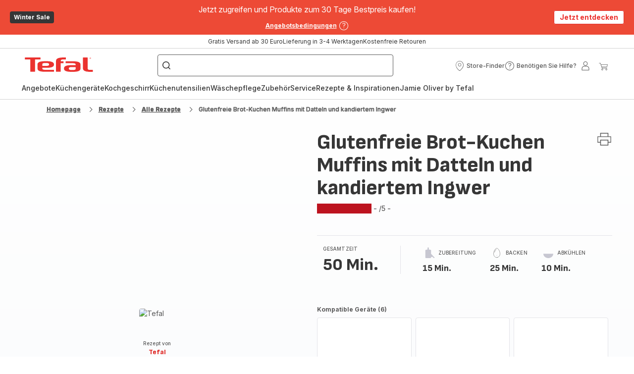

--- FILE ---
content_type: image/svg+xml; charset=utf-8
request_url: https://twicpics.tefal.at/https://sebplatform.api.groupe-seb.com/statics/790320c7-58ec-47b1-a31e-8de844424ed2.jpg?w=1920&fit=scale&twic=v1/output=preview
body_size: 2476
content:
<svg xmlns="http://www.w3.org/2000/svg" width="729" height="945"><filter id="f" color-interpolation-filters="sRGB"><feGaussianBlur stdDeviation="33.200119"/><feComponentTransfer><feFuncA type="table" tableValues="1 1"/></feComponentTransfer></filter><image xmlns:f="http://www.w3.org/1999/xlink" preserveAspectRatio="none" width="729" height="945" filter="url(#f)" f:href="[data-uri]"/></svg>

--- FILE ---
content_type: image/svg+xml; charset=utf-8
request_url: https://twicpics.tefal.at/https://sebplatform.api.groupe-seb.com/statics/71217101-5b3e-4939-8586-8a4efeb05abb.png?w=1920&fit=scale&twic=v1/output=preview
body_size: 2805
content:
<svg xmlns="http://www.w3.org/2000/svg" width="1920" height="1920"><filter id="f" color-interpolation-filters="sRGB"><feGaussianBlur stdDeviation="76.799995"/><feComponentTransfer><feFuncA type="table" tableValues="1 1"/></feComponentTransfer></filter><image xmlns:f="http://www.w3.org/1999/xlink" preserveAspectRatio="none" width="1920" height="1920" filter="url(#f)" f:href="[data-uri]"/></svg>

--- FILE ---
content_type: image/svg+xml; charset=utf-8
request_url: https://twicpics.tefal.at/https://sebplatform.api.groupe-seb.com/statics/418028b4-a2bd-4b21-9a0e-a0cba2131c7a.jpg?w=1920&fit=scale&twic=v1/output=preview
body_size: 2201
content:
<svg xmlns="http://www.w3.org/2000/svg" width="1920" height="1280"><filter id="f" color-interpolation-filters="sRGB"><feGaussianBlur stdDeviation="62.706936"/><feComponentTransfer><feFuncA type="table" tableValues="1 1"/></feComponentTransfer></filter><image xmlns:f="http://www.w3.org/1999/xlink" preserveAspectRatio="none" width="1920" height="1280" filter="url(#f)" f:href="[data-uri]"/></svg>

--- FILE ---
content_type: image/svg+xml; charset=utf-8
request_url: https://twicpics.tefal.at/https://sebplatform.api.groupe-seb.com/statics/4383e49c-19ad-4f76-a66d-bfcf2a66f49f.jpg?w=1920&fit=scale&twic=v1/output=preview
body_size: 2659
content:
<svg xmlns="http://www.w3.org/2000/svg" width="1920" height="1920"><filter id="f" color-interpolation-filters="sRGB"><feGaussianBlur stdDeviation="76.799995"/><feComponentTransfer><feFuncA type="table" tableValues="1 1"/></feComponentTransfer></filter><image xmlns:f="http://www.w3.org/1999/xlink" preserveAspectRatio="none" width="1920" height="1920" filter="url(#f)" f:href="[data-uri]"/></svg>

--- FILE ---
content_type: image/svg+xml; charset=utf-8
request_url: https://twicpics.tefal.at/https://sebplatform.api.groupe-seb.com/statics/24590fd0-fe83-40b0-a909-0205f2869337.jpg?w=1920&fit=scale&twic=v1/output=preview
body_size: 2721
content:
<svg xmlns="http://www.w3.org/2000/svg" width="630" height="945"><filter id="f" color-interpolation-filters="sRGB"><feGaussianBlur stdDeviation="30.863571"/><feComponentTransfer><feFuncA type="table" tableValues="1 1"/></feComponentTransfer></filter><image xmlns:f="http://www.w3.org/1999/xlink" preserveAspectRatio="none" width="630" height="945" filter="url(#f)" f:href="[data-uri]"/></svg>